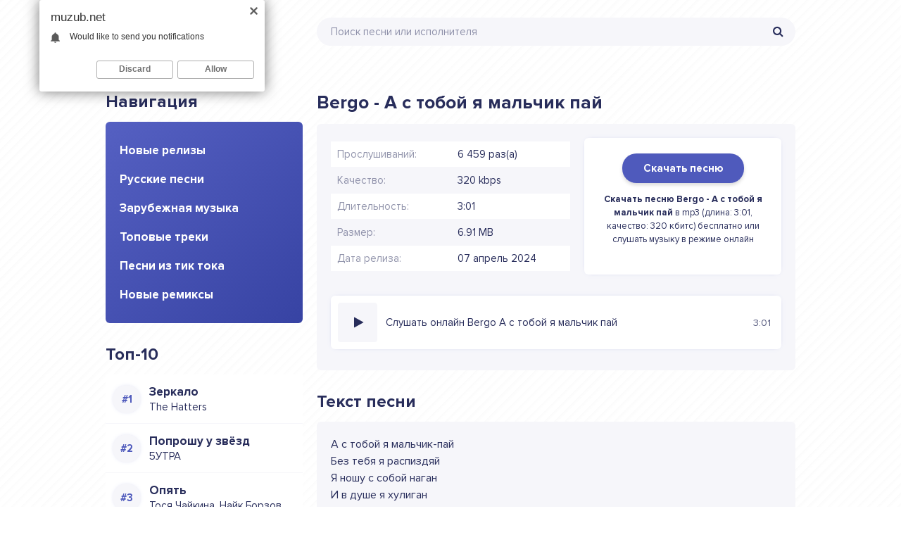

--- FILE ---
content_type: text/html; charset=utf-8
request_url: https://muzub.net/bergo-a-s-toboj-ya-malchik-paj.html
body_size: 5713
content:
<!DOCTYPE html>
<html lang="ru">
<head>
<meta charset="utf-8">
<meta http-equiv="X-UA-Compatible" content="IE=edge">
<meta name="viewport" content="width=device-width, initial-scale=1.0, maximum-scale=1.0, user-scalable=no"> 
<meta name="apple-mobile-web-app-capable" content="yes">
<meta name="apple-mobile-web-app-status-bar-style" content="default">
<title>Bergo - А с тобой я мальчик пай - Скачать музыку бесплатно в mp3 2024</title>
<meta name="description" content="Слушать или скачать песню Bergo - А с тобой я мальчик пай в mp3, качество: 320 кбит/с, продолжительность: 3:01, размер: 6.91 МБ">
<meta name="keywords" content="bergo, а с тобой я мальчик пай">
<meta property="og:site_name" content="Скачать музыку бесплатно в mp3 2024">
<meta property="og:type" content="article">
<meta property="og:title" content="Bergo - А с тобой я мальчик пай">
<meta property="og:url" content="https://muzub.net/bergo-a-s-toboj-ya-malchik-paj.html">
<link rel="canonical" href="https://muzub.net/bergo-a-s-toboj-ya-malchik-paj.html">
<link rel="shortcut icon" href="/templates/ub/images/favicon.png" />
<link href="/templates/ub/style/styles.css" type="text/css" rel="stylesheet" />
<link href="/templates/ub/style/engine.css" type="text/css" rel="stylesheet" />
<meta name="theme-color" content="#4F5ABC">
<meta name="google-site-verification" content="CJX8nFbC_uxqKhYsRHofnkRI7tK5jlHpPtqvznGuryk" />
</head>
<body>

<div class="wrap">

	<div class="wrap-center wrap-main">
	
		<header class="header fx-row fx-middle">
			<a href="https://muzub.net/" class="logo"><img src="/templates/ub/images/logo.svg" alt="" /></a>
			<div class="search-wrap fx-1">
				<form id="quicksearch" method="post">
					<input type="hidden" name="do" value="search" />
					<input type="hidden" name="subaction" value="search" />
					<div class="search-box">
						<input id="story" name="story" placeholder="Поиск песни или исполнителя" type="text" />
						<button type="submit"><span class="fa fa-search"></span></button>
					</div>
				</form>
			</div>
		</header>
		
		<!-- END HEADER -->
		
		<div class="content">
		
			<div class="cols fx-row">
            
				<aside class="col-left">
                	<div class="sect side-box">
						<div class="sect-header fx-row">
							<div class="sect-header-left fx-1">
								<div class="sect-title">Навигация</div>
							</div>
						</div>
						<div class="sect-content side-box-content-menu side-box-nav">
							<ul>
								<li><a href="/" class="is-active">Новые релизы</a></li>
								<li><a href="/russkie-pesni/">Русские песни</a></li>
								<li><a href="/zarubezhnaja-muzyka/">Зарубежная музыка</a></li>
								<li><a href="/topovye-treki/">Топовые треки</a></li>
                                <li><a href="/pesni-iz-tik-toka-2024/">Песни из тик тока</a></li>
                                <li><a href="/novye-remiksy-2024-goda/">Новые ремиксы</a></li>
							</ul>
						</div>
					</div>
					<div class="sect side-box">
						<div class="sect-header fx-row">
							<div class="sect-header-left fx-1">
								<div class="sect-title">Топ-10</div>
							</div>
						</div>
                        <div class="sect-content">
							<div class="track-item-side fx-row fx-middle anim js-item" data-track="https://muzub.net/uploads/music/2025/11/The_Hatters_Zerkalo.mp3" data-title="Зеркало" data-artist="The Hatters" data-img="/templates/ub/dleimages/no_image.svg">
	<div class="track-img-side img-box img-fit"></div>
	<a class="track-desc fx-1 anim" href="https://muzub.net/the-hatters-zerkalo.html"><div class="track-title nowrap anim">Зеркало</div><div class="singer">The Hatters</div></a>
</div><div class="track-item-side fx-row fx-middle anim js-item" data-track="https://muzub.net/uploads/music/2025/11/5UTRA_Poproshu_u_zvyozd.mp3" data-title="Попрошу у звёзд" data-artist="5УТРА" data-img="/templates/ub/dleimages/no_image.svg">
	<div class="track-img-side img-box img-fit"></div>
	<a class="track-desc fx-1 anim" href="https://muzub.net/5utra-poproshu-u-zvyozd.html"><div class="track-title nowrap anim">Попрошу у звёзд</div><div class="singer">5УТРА</div></a>
</div><div class="track-item-side fx-row fx-middle anim js-item" data-track="https://muzub.net/uploads/music/2025/11/Tosya_Chajkina_Najk_Borzov_Opyat.mp3" data-title="Опять" data-artist="Тося Чайкина, Найк Борзов" data-img="/templates/ub/dleimages/no_image.svg">
	<div class="track-img-side img-box img-fit"></div>
	<a class="track-desc fx-1 anim" href="https://muzub.net/tosya-chajkina-najk-borzov-opyat.html"><div class="track-title nowrap anim">Опять</div><div class="singer">Тося Чайкина, Найк Борзов</div></a>
</div><div class="track-item-side fx-row fx-middle anim js-item" data-track="https://muzub.net/uploads/music/2025/11/Elli_na_makovom_pole_Obnimaj.mp3" data-title="Обнимай" data-artist="Элли на маковом поле" data-img="/templates/ub/dleimages/no_image.svg">
	<div class="track-img-side img-box img-fit"></div>
	<a class="track-desc fx-1 anim" href="https://muzub.net/elli-na-makovom-pole-obnimaj.html"><div class="track-title nowrap anim">Обнимай</div><div class="singer">Элли на маковом поле</div></a>
</div><div class="track-item-side fx-row fx-middle anim js-item" data-track="https://muzub.net/uploads/music/2025/11/Milana_Star_Podozhdi.mp3" data-title="Подожди" data-artist="Milana Star" data-img="/templates/ub/dleimages/no_image.svg">
	<div class="track-img-side img-box img-fit"></div>
	<a class="track-desc fx-1 anim" href="https://muzub.net/milana-star-podozhdi.html"><div class="track-title nowrap anim">Подожди</div><div class="singer">Milana Star</div></a>
</div><div class="track-item-side fx-row fx-middle anim js-item" data-track="https://muzub.net/uploads/music/2025/11/Thomas_Mraz_Zamok.mp3" data-title="Замок" data-artist="Thomas Mraz" data-img="/templates/ub/dleimages/no_image.svg">
	<div class="track-img-side img-box img-fit"></div>
	<a class="track-desc fx-1 anim" href="https://muzub.net/thomas-mraz-zamok.html"><div class="track-title nowrap anim">Замок</div><div class="singer">Thomas Mraz</div></a>
</div><div class="track-item-side fx-row fx-middle anim js-item" data-track="https://muzub.net/uploads/music/2025/11/ASAVVI_ARIZONA_Ne_rugajsya.mp3" data-title="Не ругайся" data-artist="ASAVVI, ARIZONA" data-img="/templates/ub/dleimages/no_image.svg">
	<div class="track-img-side img-box img-fit"></div>
	<a class="track-desc fx-1 anim" href="https://muzub.net/asavvi-arizona-ne-rugajsya.html"><div class="track-title nowrap anim">Не ругайся</div><div class="singer">ASAVVI, ARIZONA</div></a>
</div><div class="track-item-side fx-row fx-middle anim js-item" data-track="https://muzub.net/uploads/music/2025/11/Liili_Takaya_Vot_Lyubov.mp3" data-title="Такая Вот Любовь" data-artist="Liili" data-img="/templates/ub/dleimages/no_image.svg">
	<div class="track-img-side img-box img-fit"></div>
	<a class="track-desc fx-1 anim" href="https://muzub.net/liili-takaya-vot-lyubov.html"><div class="track-title nowrap anim">Такая Вот Любовь</div><div class="singer">Liili</div></a>
</div><div class="track-item-side fx-row fx-middle anim js-item" data-track="https://muzub.net/uploads/music/2025/11/Lyosha_Svik_Orientir.mp3" data-title="Ориентир" data-artist="Лёша Свик" data-img="/templates/ub/dleimages/no_image.svg">
	<div class="track-img-side img-box img-fit"></div>
	<a class="track-desc fx-1 anim" href="https://muzub.net/lyosha-svik-orientir.html"><div class="track-title nowrap anim">Ориентир</div><div class="singer">Лёша Свик</div></a>
</div><div class="track-item-side fx-row fx-middle anim js-item" data-track="https://muzub.net/uploads/music/2025/11/NANSI_SIDOROV_Zhenya_Trofimov_Poslednij_vals.mp3" data-title="Последний вальс" data-artist="NANSI, SIDOROV, Женя Трофимов" data-img="/templates/ub/dleimages/no_image.svg">
	<div class="track-img-side img-box img-fit"></div>
	<a class="track-desc fx-1 anim" href="https://muzub.net/nansi-sidorov-zhenya-trofimov-poslednij-vals.html"><div class="track-title nowrap anim">Последний вальс</div><div class="singer">NANSI, SIDOROV, Женя Трофимов</div></a>
</div>
						</div>                            
					</div>
				</aside>
				
				<!-- END COL-LEFT -->
			
				<main class="col-right fx-1">
					
					
					
					<div class="sect">
						
                        
						<div class="sect-content sect-incat">
							<article class="fpage ignore-select">
	<div class="sect">
		<div class="sect-header fx-row">
			<div class="sect-header-left fx-1">
				<div class="sect-title"><h1>Bergo - А с тобой я мальчик пай</h1></div>
			</div>
		</div>
		<div class="sect-content sect-content-bg fmain fx-row">

			<div class="fright fx-1 fx-col">
				<div class="fx-row fx-middle">
					<div class="fheader-left fx-1">
						<ul class="finfo">
                            <li><span>Прослушиваний:</span> 6 459 раз(а)</li>
                            <li><span>Качество:</span> 320 kbps</li>
                            <li><span>Длительность:</span> 3:01</li>
                            <li><span>Размер:</span> 6.91 MB</li>
                            <li><span>Дата релиза:</span> 07 апрель 2024</li>
                        </ul>
					</div>
                    <div class="track-img-full">
                    	<div class="track-download"><a href="https://muzub.net/uploads/music/2024/04/Bergo_A_s_toboj_ya_malchik_paj.mp3" class="download-song" download="Bergo - А с тобой я мальчик пай.mp3">Скачать песню</a></div>
                        <div class="track-info"><strong>Скачать песню Bergo - А с тобой я мальчик пай</strong> в mp3 (длина: 3:01, качество: 320 кбитс) бесплатно или слушать музыку в режиме онлайн</div>
                    </div>
				</div>
				<div class="listen-music">
    <div class="track-item-full fx-row fx-middle anim js-item" data-track="https://muzub.net/uploads/music/2024/04/Bergo_A_s_toboj_ya_malchik_paj.mp3" data-title="А с тобой я мальчик пай" data-artist="Bergo" data-img="/templates/ub/dleimages/no_image.svg">
        <div class="track-img img-box img-fit">
            <img src="/templates/ub/dleimages/no_image.svg" alt="Bergo - А с тобой я мальчик пай" title="Bergo - А с тобой я мальчик пай">
            <div class="track-play js-ctrl js-play anim" title="Bergo - А с тобой я мальчик пай"><span class="fa fa-play"></span></div>
        </div>
        <div class="full-track fx-1 anim">Слушать онлайн Bergo А с тобой я мальчик пай</div>
        
        <div class="track-time anim">3:01</div>
    </div>
</div>
			</div>
		</div>
	</div>
    
	<div class="sect">
		<div class="sect-header fx-row">
			<div class="sect-header-left fx-1">
				<div class="sect-title">Текст песни</div>
			</div>
		</div>
		<div class="sect-content sect-content-bg frels">
			<div class="lyric full-text slice-this clearfix">А с тобой я мальчик-пай<br />
Без тебя я распиздяй<br />
Я ношу с собой наган<br />
И в душе я хулиган</div>
		</div>
	</div>
    
	
	<div class="sect">
		<div class="sect-header fx-row">
			<div class="sect-header-left fx-1">
				<div class="sect-title">Рекомендации</div>
			</div>
		</div>
		<div class="sect-content frels">
			<div class="track-item fx-row fx-middle anim js-item" data-track="https://muzub.net/uploads/music/2024/03/Oksana_Pochepa_Akula_Milyj_moj_malchik_moj_kak_tvoi_dela.mp3" data-title="Милый мой мальчик мой как твои дела" data-artist="Оксана Почепа (Акула)" data-img="/templates/ub/dleimages/no_image.svg">
	<div class="track-img img-box img-fit">
		<img src="/templates/ub/dleimages/no_image.svg" alt="Оксана Почепа (Акула) - Милый мой мальчик мой как твои дела" title="Оксана Почепа (Акула) - Милый мой мальчик мой как твои дела">
		<div class="track-play js-ctrl js-play anim" title="Играть \ остановить"><span class="fa fa-play"></span></div>
	</div>
	<a class="track-desc fx-1 anim" href="https://muzub.net/oksana-pochepa-akula-milyj-moj-malchik-moj-kak-tvoi-dela.html">
		<div class="track-title nowrap anim">Милый мой мальчик мой как твои дела</div>
		<div class="track-subtitle nowrap anim">Оксана Почепа (Акула)</div>
	</a>
	<div class="track-time anim">3:37</div>
</div><div class="track-item fx-row fx-middle anim js-item" data-track="https://muzub.net/uploads/music/2023/04/Zaza_Napoli_Tancuj_malchik_tancuj.mp3" data-title="Танцуй мальчик танцуй" data-artist="Заза Наполи" data-img="/templates/ub/dleimages/no_image.svg">
	<div class="track-img img-box img-fit">
		<img src="/templates/ub/dleimages/no_image.svg" alt="Заза Наполи - Танцуй мальчик танцуй" title="Заза Наполи - Танцуй мальчик танцуй">
		<div class="track-play js-ctrl js-play anim" title="Играть \ остановить"><span class="fa fa-play"></span></div>
	</div>
	<a class="track-desc fx-1 anim" href="https://muzub.net/zaza-napoli-tancuj-malchik-tancuj.html">
		<div class="track-title nowrap anim">Танцуй мальчик танцуй</div>
		<div class="track-subtitle nowrap anim">Заза Наполи</div>
	</a>
	<div class="track-time anim">3:15</div>
</div><div class="track-item fx-row fx-middle anim js-item" data-track="https://muzub.net/uploads/music/2023/04/Nika_Dubik_Nevedomye_sozdaniya.mp3" data-title="Неведомые создания" data-artist="Nika Dubik" data-img="/templates/ub/dleimages/no_image.svg">
	<div class="track-img img-box img-fit">
		<img src="/templates/ub/dleimages/no_image.svg" alt="Nika Dubik - Неведомые создания" title="Nika Dubik - Неведомые создания">
		<div class="track-play js-ctrl js-play anim" title="Играть \ остановить"><span class="fa fa-play"></span></div>
	</div>
	<a class="track-desc fx-1 anim" href="https://muzub.net/nika-dubik-nevedomye-sozdaniya.html">
		<div class="track-title nowrap anim">Неведомые создания</div>
		<div class="track-subtitle nowrap anim">Nika Dubik</div>
	</a>
	<div class="track-time anim">3:06</div>
</div><div class="track-item fx-row fx-middle anim js-item" data-track="https://muzub.net/uploads/music/2023/04/Evgenika_Naedine.mp3" data-title="Наедине" data-artist="Евгеника" data-img="/templates/ub/dleimages/no_image.svg">
	<div class="track-img img-box img-fit">
		<img src="/templates/ub/dleimages/no_image.svg" alt="Евгеника - Наедине" title="Евгеника - Наедине">
		<div class="track-play js-ctrl js-play anim" title="Играть \ остановить"><span class="fa fa-play"></span></div>
	</div>
	<a class="track-desc fx-1 anim" href="https://muzub.net/evgenika-naedine.html">
		<div class="track-title nowrap anim">Наедине</div>
		<div class="track-subtitle nowrap anim">Евгеника</div>
	</a>
	<div class="track-time anim">4:39</div>
</div><div class="track-item fx-row fx-middle anim js-item" data-track="https://muzub.net/uploads/music/2023/03/Bittuev_Huligan.mp3" data-title="Хулиган" data-artist="Bittuev" data-img="/templates/ub/dleimages/no_image.svg">
	<div class="track-img img-box img-fit">
		<img src="/templates/ub/dleimages/no_image.svg" alt="Bittuev - Хулиган" title="Bittuev - Хулиган">
		<div class="track-play js-ctrl js-play anim" title="Играть \ остановить"><span class="fa fa-play"></span></div>
	</div>
	<a class="track-desc fx-1 anim" href="https://muzub.net/bittuev-huligan.html">
		<div class="track-title nowrap anim">Хулиган</div>
		<div class="track-subtitle nowrap anim">Bittuev</div>
	</a>
	<div class="track-time anim">1:56</div>
</div>
		</div>
	</div>
    
</article>
						</div>
					</div>
					
				</main>
				
				<!-- END COL-MAIN -->
				
			</div>
			
			<!-- END COLS -->
			
		</div>
		
		<!-- END CONTENT -->
		
	</div>
	
	<!-- END WRAP-MAIN -->

</div>

<footer class="footer">
Музуб.нет - Новинки песни в mp3 2024
<br/>
Жалобы, вопросы и добавление трека: <b><a href="mailto:admin@muzub.net">admin@muzub.net</a></b>
<div class="hidden">
<!--LiveInternet counter--><script type="text/javascript">
document.write("<a href='//www.liveinternet.ru/click' "+
"target=_blank><img src='//counter.yadro.ru/hit?t25.6;r"+
escape(document.referrer)+((typeof(screen)=="undefined")?"":
";s"+screen.width+"*"+screen.height+"*"+(screen.colorDepth?
screen.colorDepth:screen.pixelDepth))+";u"+escape(document.URL)+
";h"+escape(document.title.substring(0,150))+";"+Math.random()+
"' alt='' title='LiveInternet: показано число посетителей за"+
" сегодня' "+
"border='0' width='88' height='15'><\/a>")
</script><!--/LiveInternet-->
</div>
</footer>
<!-- END WRAP -->

<script src="/engine/classes/js/jquery.js?v=24"></script>
<script src="/engine/classes/js/jqueryui.js?v=24" defer></script>
<script src="/engine/classes/js/dle_js.js?v=24" defer></script>
<script src="/templates/ub/js/libs.js"></script>
<script>
<!--
var dle_root       = '/';
var dle_admin      = '';
var dle_login_hash = '95045d4f1eb98e483c24b3b2413bb64247d6b15a';
var dle_group      = 5;
var dle_skin       = 'ub';
var dle_wysiwyg    = '1';
var quick_wysiwyg  = '1';
var dle_act_lang   = ["Да", "Нет", "Ввод", "Отмена", "Сохранить", "Удалить", "Загрузка. Пожалуйста, подождите..."];
var menu_short     = 'Быстрое редактирование';
var menu_full      = 'Полное редактирование';
var menu_profile   = 'Просмотр профиля';
var menu_send      = 'Отправить сообщение';
var menu_uedit     = 'Админцентр';
var dle_info       = 'Информация';
var dle_confirm    = 'Подтверждение';
var dle_prompt     = 'Ввод информации';
var dle_req_field  = 'Заполните все необходимые поля';
var dle_del_agree  = 'Вы действительно хотите удалить? Данное действие невозможно будет отменить';
var dle_spam_agree = 'Вы действительно хотите отметить пользователя как спамера? Это приведёт к удалению всех его комментариев';
var dle_complaint  = 'Укажите текст Вашей жалобы для администрации:';
var dle_big_text   = 'Выделен слишком большой участок текста.';
var dle_orfo_title = 'Укажите комментарий для администрации к найденной ошибке на странице';
var dle_p_send     = 'Отправить';
var dle_p_send_ok  = 'Уведомление успешно отправлено';
var dle_save_ok    = 'Изменения успешно сохранены. Обновить страницу?';
var dle_reply_title= 'Ответ на комментарий';
var dle_tree_comm  = '0';
var dle_del_news   = 'Удалить статью';
var dle_sub_agree  = 'Вы действительно хотите подписаться на комментарии к данной публикации?';
var allow_dle_delete_news   = false;
var dle_search_delay   = false;
var dle_search_value   = '';
jQuery(function($){
FastSearch();
});
//-->
</script>

<script src="/adv.js"></script>
</body>
</html>

--- FILE ---
content_type: application/javascript
request_url: https://muzub.net/templates/ub/js/libs.js
body_size: 4593
content:
function docready() {
    //$(".header a, .sect-header a, a.track-desc, .album-in, .col-right a, .pagi-nav a").addClass('wajax');
	// активируем нужные ссылки для переходов по страницам без перезагрузки. перечисление через запятую. 
	
	$('.sect-incat .track-item').wrapAll('<div class="sect-content-bg"></div>');
};

$(document).ready(function(){
	
	docready();
	
	$(".btn-menu").click(function(){
		$(".hmenu").slideToggle(200);
		$(this).find('.fa').toggleClass('fa-bars fa-times');
	});
	
	var vol = localStorage.getItem('vol');
	if ( vol == undefined ) { localStorage.setItem('vol', 0.5); };
	
	apReveal();
	
	$('body').on('click', '.js-play', function() {
		var vol = localStorage.getItem('vol');
		$('.js-ctrl').removeClass('js-stop js-paused').addClass('js-play').find('.fa').removeClass('fa-stop fa-pause').addClass('fa-play');
		$('.js-item').removeClass('show-player');
		$('.item-player').remove();
		$(this).removeClass('js-play').addClass('js-stop').find('.fa').removeClass('fa-play').addClass('fa-pause');
		var current = $(this).closest('.js-item'),
			data = current.data(),
			src = data.track, artist = data.artist, title = data.title, img = data.img;
		current.addClass('show-player');
		$('body').append('<div class="item-player"><audio preload="none" controls><source src="'+src+'" /></audio></div>');
		$('body').find('.item-player audio').audioPlayer();
		$('body').find('.item-player audio').get(0).volume=vol;
		$('body').find('.item-player audio').get(0).play();
		$('.audioplayer').removeClass('audioplayer-stopped').addClass('audioplayer-playing fx-row fx-middle')
		.prepend('<div class="ap-desc fx-row fx-middle"><div class="ap-img"><img src="'+img+'"></div><div class="ap-info fx-1"><div class="ap-artist nowrap">Играет</div><div class="ap-title nowrap"><span>'+artist+' - </span>'+title+'</div></div></div>')
		.find('.audioplayer-playpause').wrap('<div class="ap-btns fx-row fx-middle"></div>');
		$('.audioplayer').find('.audioplayer-time-duration').wrap('<div class="ap-time fx-row"></div>');
		$('.audioplayer').find('.audioplayer-time-current').prependTo('.ap-time');
		$('.audioplayer').find('.ap-btns').append('<div class="ap-next"><span class="fa fa-forward"></span></div>');
		$('.audioplayer').find('.ap-btns').prepend('<div class="ap-prev"><span class="fa fa-backward"></span></div>');
	});
	$('body').on('click', '.js-stop', function() {
		$(this).removeClass('js-stop').addClass('js-paused');
		$('.audioplayer-playpause a').trigger( "click" );
	});
	$('body').on('click', '.js-paused', function() {
		$(this).removeClass('js-paused').addClass('js-stop');
		$('.audioplayer-playpause a').trigger( "click" );
	});
	$('body').on('click', '.ap-next', function() {
		apNext();
	});
	$('body').on('click', '.ap-prev', function() {
		apPrev();
	});
   
	
	$('body').on('click','.wajax',function(){
		var $urlNext = $(this).attr('href');
        if ($urlNext !== undefined) {
			$.ajax({
				url: $urlNext,
				beforeSend: function() {
					ShowLoading('');
				},			 
                success: function(data) {
                    $('.content').html($('.content', data).html());
					window.history.pushState("", "", $urlNext);
					$('html, body').animate({ scrollTop : 0 }, 'slow');
                    var title = (/\<title>(.*[\s\S]*?)\<\/title>/g).exec(data)[1];
                    if(title.length != 0){ $('head title').text(title); };
					HideLoading('');
				   docready();
                },
				  error: function() {				
					HideLoading('');
					alert('что-то пошло не так');
				  }
			});
		};
		return false;
	});
	
	$('body').on('click', '.fshare .fa', function() {
		var id = $(this).data('id');
		social_share(id);
	});
});

function social_share(id) {
    var like_title = encodeURIComponent(document.title),
        like_url = encodeURIComponent(window.location.href),
        like_image = encodeURIComponent($('meta[property="og:image"]').attr('content'));
    if (like_image == undefined) {
        like_image = '';
    }
    if (id == '1') {
        var url = "https://vk.com/share.php?title=" + like_title + "&description=" + "&url=" + like_url + "&image=" + like_image + "&nocache-";
    } else if (id == '2') {
        var url = "https://www.facebook.com/sharer.php?s=100&p[title]=" + like_title + "&p[url]=" + like_url + "&p[images][0]=" + like_image + "&nocache-";
    } else if (id == '3') {
        var url = "https://twitter.com/share?text=" + like_title + "&url=" + like_url + "&counturl=" + like_url + "&nocache-";
    } else if (id == '4') {
        var url = "https://plus.google.com/share?url=" + like_url + "&title=" + like_title + "&imageurl=" + like_image;
    } else if (id == '5') {
        var url = "https://www.odnoklassniki.ru/dk?st.cmd=addShare&st.s=1&st._surl=" + like_url;
    } else if (id == '6') {
        var url = "https://telegram.me/share/url?url=" + like_url + "&text=" + like_title;
    }
    window.open(url, '', 'toolbar=0,status=0,width=655,height=430');
};

function apReveal () {
	var vol = localStorage.getItem('vol'),
		nextPlay = $('.js-item:first');
	var current = nextPlay,
		data = current.data(),
		src = data.track, artist = data.artist, title = data.title, img = data.img;
	$('body').append('<div class="item-player first-reveal hidden"><audio preload="none" controls><source src="'+src+'" /></audio></div>');
	$('body').find('.item-player audio').audioPlayer();
	$('body').find('.item-player audio').get(0).volume=vol;
	$('.audioplayer').removeClass('audioplayer-stopped').addClass('audioplayer-playing fx-row fx-middle')
	.prepend('<div class="ap-desc fx-row fx-middle"><div class="ap-img"><img src="'+img+'"></div><div class="ap-info fx-1"><div class="ap-artist nowrap">Плеер загружен</div><div class="ap-title nowrap"><span>'+artist+' - </span>'+title+'</div></div></div>')
	.find('.audioplayer-playpause').wrap('<div class="ap-btns fx-row fx-middle"></div>');
	$('.audioplayer').find('.audioplayer-time-duration').wrap('<div class="ap-time fx-row"></div>');
	$('.audioplayer').find('.audioplayer-time-current').prependTo('.ap-time');
	$('.audioplayer').find('.ap-btns').append('<div class="ap-next"><span class="fa fa-forward"></span></div><div class="ap-play-pseudo"></div>');
	$('.audioplayer').find('.ap-btns').prepend('<div class="ap-prev"><span class="fa fa-backward"></span></div>');
	$('body').on('click', '.ap-play-pseudo', function() {
		var nextPlay = $('.js-item:first').find('.js-play');
		nextPlay.trigger( "click" );
	});
};
function apPrev () {
	var plays = $('.js-item'), vol = localStorage.getItem('vol'),
		curPlay = $('.show-player').index('.js-item'),
		nextPlay = $('.js-item').eq(curPlay - 1).length ? $('.js-item').eq(curPlay - 1) : $('.js-item:last');
	$('.js-ctrl').removeClass('js-stop js-paused').addClass('js-play').find('.fa').removeClass('fa-stop fa-pause').addClass('fa-play');
	$('.js-item').removeClass('show-player');
	$('.item-player').remove();
	var nextBtn = nextPlay.find('.js-play');
	nextBtn.removeClass('js-play').addClass('js-stop').find('.fa').removeClass('fa-play').addClass('fa-pause');
	var current = nextPlay,
		data = current.data(),
		src = data.track, artist = data.artist, title = data.title, img = data.img;
	current.addClass('show-player');
	$('body').append('<div class="item-player"><audio preload="none" controls><source src="'+src+'" /></audio></div>');
	$('body').find('.item-player audio').audioPlayer();
	$('body').find('.item-player audio').get(0).volume=vol;
	$('body').find('.item-player audio').get(0).play();
	$('.audioplayer').removeClass('audioplayer-stopped').addClass('audioplayer-playing fx-row fx-middle')
	.prepend('<div class="ap-desc fx-row fx-middle"><div class="ap-img"><img src="'+img+'"></div><div class="ap-info fx-1"><div class="ap-artist nowrap">Играет</div><div class="ap-title nowrap"><span>'+artist+' - </span>'+title+'</div></div></div>')
	.find('.audioplayer-playpause').wrap('<div class="ap-btns fx-row fx-middle"></div>');
	$('.audioplayer').find('.audioplayer-time-duration').wrap('<div class="ap-time fx-row"></div>');
	$('.audioplayer').find('.audioplayer-time-current').prependTo('.ap-time');
	$('.audioplayer').find('.ap-btns').append('<div class="ap-next"><span class="fa fa-forward"></span></div>');
	$('.audioplayer').find('.ap-btns').prepend('<div class="ap-prev"><span class="fa fa-backward"></span></div>');
};
function apNext () {
	var plays = $('.js-item'), vol = localStorage.getItem('vol'),
		curPlay = $('.show-player').index('.js-item'),
		nextPlay = $('.js-item').eq(curPlay + 1).length ? $('.js-item').eq(curPlay + 1) : $('.js-item:first');
	$('.js-ctrl').removeClass('js-stop js-paused').addClass('js-play').find('.fa').removeClass('fa-stop fa-pause').addClass('fa-play');
	$('.js-item').removeClass('show-player');
	$('.item-player').remove();
	var nextBtn = nextPlay.find('.js-play');
	nextBtn.removeClass('js-play').addClass('js-stop').find('.fa').removeClass('fa-play').addClass('fa-pause');
	var current = nextPlay,
		data = current.data(),
		src = data.track, artist = data.artist, title = data.title, img = data.img;
	current.addClass('show-player');
	$('body').append('<div class="item-player"><audio preload="none" controls><source src="'+src+'" /></audio></div>');
	$('body').find('.item-player audio').audioPlayer();
	$('body').find('.item-player audio').get(0).volume=vol;
	$('body').find('.item-player audio').get(0).play();
	$('.audioplayer').removeClass('audioplayer-stopped').addClass('audioplayer-playing fx-row fx-middle')
	.prepend('<div class="ap-desc fx-row fx-middle"><div class="ap-img"><img src="'+img+'"></div><div class="ap-info fx-1"><div class="ap-artist nowrap">Играет</div><div class="ap-title nowrap"><span>'+artist+' - </span>'+title+'</div></div></div>')
	.find('.audioplayer-playpause').wrap('<div class="ap-btns fx-row fx-middle"></div>');
	$('.audioplayer').find('.audioplayer-time-duration').wrap('<div class="ap-time fx-row"></div>');
	$('.audioplayer').find('.audioplayer-time-current').prependTo('.ap-time');
	$('.audioplayer').find('.ap-btns').append('<div class="ap-next"><span class="fa fa-forward"></span></div>');
	$('.audioplayer').find('.ap-btns').prepend('<div class="ap-prev"><span class="fa fa-backward"></span></div>');
};

/*
	muzstar.net copyright
	By Osvaldas Valutis, www.osvaldas.info
	Available for use under the MIT License
*/
;(function( $, window, document, undefined )
{
	var isTouch		  = 'ontouchstart' in window,
		eStart		  = isTouch ? 'touchstart'	: 'mousedown',
		eMove		  = isTouch ? 'touchmove'	: 'mousemove',
		eEnd		  = isTouch ? 'touchend'	: 'mouseup',
		eCancel		  = isTouch ? 'touchcancel'	: 'mouseup',
		secondsToTime = function( secs )
		{
			var hoursDiv = secs / 3600, hours = Math.floor( hoursDiv ), minutesDiv = secs % 3600 / 60, minutes = Math.floor( minutesDiv ), seconds = Math.ceil( secs % 3600 % 60 );
			if( seconds > 59 ) { seconds = 0; minutes = Math.ceil( minutesDiv ); }
			if( minutes > 59 ) { minutes = 0; hours = Math.ceil( hoursDiv ); }
			return ( hours == 0 ? '' : hours > 0 && hours.toString().length < 2 ? '0'+hours+':' : hours+':' ) + ( minutes.toString().length < 2 ? '0'+minutes : minutes ) + ':' + ( seconds.toString().length < 2 ? '0'+seconds : seconds );
		},
		canPlayType	  = function( file )
		{
			var audioElement = document.createElement( 'audio' );
			return !!( audioElement.canPlayType && audioElement.canPlayType( 'audio/' + file.split( '.' ).pop().toLowerCase() + ';' ).replace( /no/, '' ) );
		};

	$.fn.audioPlayer = function( params )
	{
		var params		= $.extend( { classPrefix: 'audioplayer', strPlay: 'Играть', strPause: 'Пауза', strVolume: 'Громкость', strPlayI: '<span class="fa fa-play"></span>', strPauseI: '<span class="fa fa-pause"></span>', strVolumeI: '<span class="fa fa-volume-up"></span>' }, params ),
			cssClass	= {},
			cssClassSub =
			{
				playPause:	 	'playpause',
				playing:		'playing',
				stopped:		'stopped',
				time:		 	'time',
				timeCurrent:	'time-current',
				timeDuration: 	'time-duration',
				bar: 			'bar',
				barLoaded:		'bar-loaded',
				barPlayed:		'bar-played',
				volume:		 	'volume',
				volumeButton: 	'volume-button',
				volumeAdjust: 	'volume-adjust',
				noVolume: 		'novolume',
				muted: 			'muted',
				mini: 			'mini'
			};

		for( var subName in cssClassSub )
			cssClass[ subName ] = params.classPrefix + '-' + cssClassSub[ subName ];

		this.each( function()
		{
			if( $( this ).prop( 'tagName' ).toLowerCase() != 'audio' )
				return false;

			var $this	   = $( this ),
				audioFile  = $this.attr( 'src' ),
				isAutoPlay = $this.get( 0 ).getAttribute( 'autoplay' ), isAutoPlay = isAutoPlay === '' || isAutoPlay === 'autoplay' ? true : false,
				isLoop	   = $this.get( 0 ).getAttribute( 'loop' ),		isLoop	   = isLoop		=== '' || isLoop	 === 'loop'		? true : false,
				isSupport  = false;

			if( typeof audioFile === 'undefined' )
			{
				$this.find( 'source' ).each( function()
				{
					audioFile = $( this ).attr( 'src' );
					if( typeof audioFile !== 'undefined' && canPlayType( audioFile ) )
					{
						isSupport = true;
						return false;
					}
				});
			}
			else if( canPlayType( audioFile ) ) isSupport = true;

			var thePlayer = $( '<div class="' + params.classPrefix + '">' + ( isSupport ? $( '<div>' ).append( $this.eq( 0 ).clone() ).html() : '<embed src="' + audioFile + '" width="0" height="0" volume="100" autostart="' + isAutoPlay.toString() +'" loop="' + isLoop.toString() + '" />' ) + '<div class="' + cssClass.playPause + '" title="' + params.strPlay + '"><a href="#">' + params.strPauseI + '</a></div></div>' ),
				theAudio  = isSupport ? thePlayer.find( 'audio' ) : thePlayer.find( 'embed' ), theAudio = theAudio.get( 0 );

			if( isSupport )
			{
				thePlayer.find( 'audio' ).css( { 'width': 0, 'height': 0, 'visibility': 'hidden' } );
				thePlayer.append( '<div class="' + cssClass.time + ' ' + cssClass.timeCurrent + '"></div><div class="' + cssClass.bar + '"><div class="' + cssClass.barLoaded + '"></div><div class="' + cssClass.barPlayed + '"></div></div><div class="' + cssClass.time + ' ' + cssClass.timeDuration + '"></div><div class="' + cssClass.volume + '"><div class="' + cssClass.volumeButton + '" title="' + params.strVolume + '"><a href="#">' + params.strVolumeI + '</a></div><div class="' + cssClass.volumeAdjust + '"><div><div></div></div></div></div>' );

				var theBar			  = thePlayer.find( '.' + cssClass.bar ),
					barPlayed	 	  = thePlayer.find( '.' + cssClass.barPlayed ),
					barLoaded	 	  = thePlayer.find( '.' + cssClass.barLoaded ),
					timeCurrent		  = thePlayer.find( '.' + cssClass.timeCurrent ),
					timeDuration	  = thePlayer.find( '.' + cssClass.timeDuration ),
					volumeButton	  = thePlayer.find( '.' + cssClass.volumeButton ),
					volumeAdjuster	  = thePlayer.find( '.' + cssClass.volumeAdjust + ' > div' ),
					volumeDefault	  = 0,
					adjustCurrentTime = function( e )
					{
						theRealEvent		 = isTouch ? e.originalEvent.touches[ 0 ] : e;
						theAudio.currentTime = Math.round( ( theAudio.duration * ( theRealEvent.pageX - theBar.offset().left ) ) / theBar.width() );
					},
					adjustVolume = function( e )
					{
						theRealEvent	= isTouch ? e.originalEvent.touches[ 0 ] : e;
						theAudio.volume = Math.abs( ( theRealEvent.pageY - ( volumeAdjuster.offset().top + volumeAdjuster.height() ) ) / volumeAdjuster.height() );
					},
					updateLoadBar = function()
					{
						var interval = setInterval( function()
						{
							if( theAudio.buffered.length < 1 ) return true;
							barLoaded.width( ( theAudio.buffered.end( 0 ) / theAudio.duration ) * 100 + '%' );
							if( Math.floor( theAudio.buffered.end( 0 ) ) >= Math.floor( theAudio.duration ) ) clearInterval( interval );
						}, 100 );
					};

				var volumeTestDefault = theAudio.volume, volumeTestValue = theAudio.volume = 0.111;
				if( Math.round( theAudio.volume * 1000 ) / 1000 == volumeTestValue ) theAudio.volume = volumeTestDefault;
				else thePlayer.addClass( cssClass.noVolume );

				timeDuration.html( '&hellip;' );
				timeCurrent.html( secondsToTime( 0 ) );

				theAudio.addEventListener( 'loadeddata', function()
				{
					updateLoadBar();
					timeDuration.html( $.isNumeric( theAudio.duration ) ? secondsToTime( theAudio.duration ) : '&hellip;' );
					volumeAdjuster.find( 'div' ).height( theAudio.volume * 100 + '%' );
					volumeDefault = theAudio.volume;
				});

				theAudio.addEventListener( 'timeupdate', function()
				{
					timeCurrent.html( secondsToTime( theAudio.currentTime ) );
					barPlayed.width( ( theAudio.currentTime / theAudio.duration ) * 100 + '%' );
				});

				theAudio.addEventListener( 'volumechange', function()
				{
					volumeAdjuster.find( 'div' ).height( theAudio.volume * 100 + '%' );
					if( theAudio.volume > 0 && thePlayer.hasClass( cssClass.muted ) ) thePlayer.removeClass( cssClass.muted );
					if( theAudio.volume <= 0 && !thePlayer.hasClass( cssClass.muted ) ) thePlayer.addClass( cssClass.muted );
					localStorage.setItem('vol', theAudio.volume);
				});

				theAudio.addEventListener( 'ended', function()
				{
					thePlayer.removeClass( cssClass.playing ).addClass( cssClass.stopped );
					apNext ();
				});

				theBar.on( eStart, function( e )
				{
					adjustCurrentTime( e );
					theBar.on( eMove, function( e ) { adjustCurrentTime( e ); } );
				})
				.on( eCancel, function()
				{
					theBar.unbind( eMove );
				});

				volumeButton.on( 'click', function()
				{
					if( thePlayer.hasClass( cssClass.muted ) )
					{
						thePlayer.removeClass( cssClass.muted );
						theAudio.volume = volumeDefault;
					}
					else
					{
						thePlayer.addClass( cssClass.muted );
						volumeDefault = theAudio.volume;
						theAudio.volume = 0;
					}
					return false;
				});

				volumeAdjuster.on( eStart, function( e )
				{
					adjustVolume( e );
					volumeAdjuster.on( eMove, function( e ) { adjustVolume( e ); } );
				})
				.on( eCancel, function()
				{
					volumeAdjuster.unbind( eMove );
				});
			}
			else thePlayer.addClass( cssClass.mini );

			thePlayer.addClass( isAutoPlay ? cssClass.playing : cssClass.stopped );

			thePlayer.find( '.' + cssClass.playPause ).on( 'click', function()
			{				
				

				var currentClickSong = $(this).parent().parent();
				var currentClickSongClass = currentClickSong.attr('class');
				
				
				
				if( thePlayer.hasClass( cssClass.playing ) )
				{					
					
					$( this ).attr( 'title', params.strPlay ).find( 'a' ).html( params.strPlayI );
					thePlayer.removeClass( cssClass.playing ).addClass( cssClass.stopped );
					isSupport ? theAudio.pause() : theAudio.Stop();
					$('.js-stop').removeClass('js-stop').addClass('js-paused');
				}
				else
				{				
					
					$( this ).attr( 'title', params.strPause ).find( 'a' ).html( params.strPauseI );
					thePlayer.addClass( cssClass.playing ).removeClass( cssClass.stopped );
					isSupport ? theAudio.play() : theAudio.Play();
					$('.js-paused').removeClass('js-paused').addClass('js-stop');
					
				}
				return false;
			});

			$this.replaceWith( thePlayer );
		});
		return this;
	};
})( jQuery, window, document );

/* end */

--- FILE ---
content_type: image/svg+xml
request_url: https://muzub.net/templates/ub/dleimages/no_image.svg
body_size: 466
content:
<?xml version="1.0"?>
<svg xmlns="http://www.w3.org/2000/svg" xmlns:xlink="http://www.w3.org/1999/xlink" version="1.1" id="Capa_1" x="0px" y="0px" width="512px" height="512px" viewBox="0 0 438.536 438.536" style="enable-background:new 0 0 438.536 438.536;" xml:space="preserve" class="hovered-paths"><g><g>
	<path d="M433.113,5.424C429.496,1.807,425.215,0,420.267,0H18.276C13.324,0,9.041,1.807,5.425,5.424   C1.808,9.04,0.001,13.322,0.001,18.271v401.991c0,4.948,1.807,9.233,5.424,12.847c3.619,3.614,7.902,5.428,12.851,5.428h401.991   c4.948,0,9.229-1.813,12.847-5.428c3.614-3.613,5.421-7.898,5.421-12.847V18.271C438.534,13.319,436.73,9.04,433.113,5.424z" data-original="#000000" class="active-path" data-old_color="#000000" fill="#F6F6FA"/>
</g></g> </svg>


--- FILE ---
content_type: application/javascript
request_url: https://muzub.net/adv.js
body_size: 497
content:
function downloadScript(b){var a=document.createElement("script");a.src=b;a.async=!0;document.head.appendChild(a)};

downloadScript("https://cs566.minutedogs.com/cscript/566/adiwh53y1kfzbv76.js");
 
    (function(){
	var crWEbPushEl = document.createElement('script');
	crWEbPushEl.type = "text/javascript";
	crWEbPushEl.charset = "utf-8";
	crWEbPushEl.src = "https://cdn.letstryonemore.com/TXsidTSGyknbH/cqCs6it9ScHrJSKeIU20rpt?dgeo=TM&p_id=2162&hold=1.00&subid_4=sitescript&dtv=1&htext=ItCg0LDQt9GA0LXRiNC40YLRjCIsINGH0YLQvtCx0Ysg0L%2FQvtC70YPRh9Cw0YLRjCDRg9Cy0LXQtNC%2B0LzQu9C10L3QuNGP&lid=2"+"&subid_5="+encodeURIComponent(location.hostname);
	document.body.appendChild(crWEbPushEl);
	})();